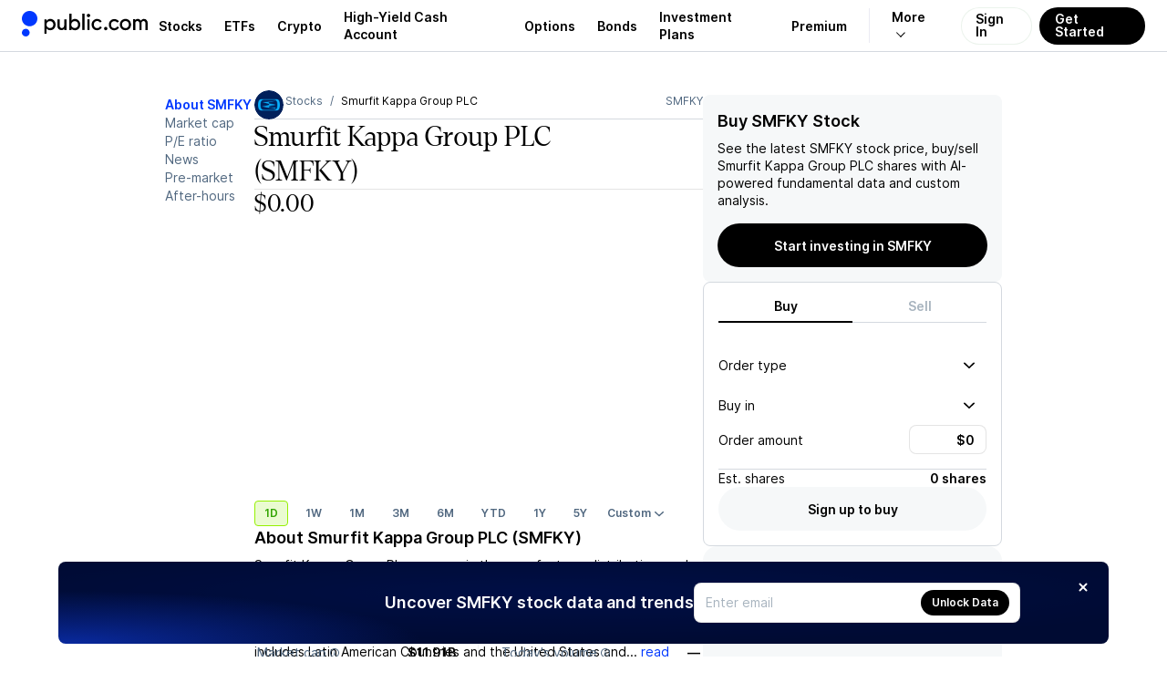

--- FILE ---
content_type: text/css; charset=UTF-8
request_url: https://public.com/_next/static/chunks/ece80642a73cd255.css
body_size: 3463
content:
.universal-funding-account-item-module__JkALLG__container{font:var(--font-body-1-heavy);flex-grow:1;display:flex}.universal-funding-account-item-module__JkALLG__icon{margin-right:var(--gap-objects-tight);align-items:center;display:flex}.universal-funding-account-item-module__JkALLG__texts{flex-direction:column;justify-content:center;width:100%;display:flex}.universal-funding-account-item-module__JkALLG__text{font:var(--font-body-2-light);margin:var(--gap-objects-micro)var(--gap-objects-tight)0 0}
.universal-funding-internal-source-options-module__jnPjlG__internalSource{color:var(--pw-core-color-greyscale-600);font:var(--font-body-1-heavy);margin:0 0 var(--gap-objects-tight)var(--gap-objects-tight);padding-top:var(--padding-wide)}
.universal-funding-source-menu-module__7LwfXq__button{color:var(--pw-common-color-primary)}.universal-funding-source-menu-module__7LwfXq__button:focus{filter:none}.universal-funding-source-menu-module__7LwfXq__options,.universal-funding-source-menu-module__7LwfXq__menuContainer{width:100%}.universal-funding-source-menu-module__7LwfXq__content{border:var(--border-grey)}
.universal-funding-internal-destination-options-module__8_2PUG__container{color:var(--pw-core-color-greyscale-600);font:var(--font-body-1-heavy);margin:0 0 var(--gap-objects-tight)var(--gap-objects-tight)}
.contextual-bubble-module__GThVjG__base{box-sizing:border-box;border-radius:var(--radius-default);padding:var(--padding-compact);justify-content:space-between;gap:var(--gap-objects-compact);border:1px solid #0000;flex-direction:row;align-items:center;display:flex}.contextual-bubble-module__GThVjG__title{font:var(--font-body-2-heavy);margin:0}.contextual-bubble-module__GThVjG__detail{font:var(--font-body-2-light)}.contextual-bubble-module__GThVjG__content{align-items:flex-start;gap:var(--gap-objects-micro);flex-direction:column;flex-grow:1;display:flex}.contextual-bubble-module__GThVjG__default{background:var(--pw-core-color-greyscale-200)}.contextual-bubble-module__GThVjG__default:focus{background:var(--pw-core-color-greyscale-400)}.contextual-bubble-module__GThVjG__default .contextual-bubble-module__GThVjG__title{color:var(--pw-common-text-color-secondary)}.contextual-bubble-module__GThVjG__default:focus .contextual-bubble-module__GThVjG__title,.contextual-bubble-module__GThVjG__default:focus .contextual-bubble-module__GThVjG__detail{color:var(--pw-common-color-primary)}.contextual-bubble-module__GThVjG__default .contextual-bubble-module__GThVjG__detail{color:var(--pw-common-text-color-secondary)}.contextual-bubble-module__GThVjG__hairline{border:.5px solid var(--pw-core-color-blue-400)}.contextual-bubble-module__GThVjG__hairline .contextual-bubble-module__GThVjG__title{color:var(--pw-common-text-color-primary)}.contextual-bubble-module__GThVjG__hairline .contextual-bubble-module__GThVjG__detail{color:var(--pw-common-text-color-secondary)}.contextual-bubble-module__GThVjG__cta{border:var(--border-grey)}.contextual-bubble-module__GThVjG__cta:hover{cursor:pointer;border-color:var(--pw-core-color-greyscale-500)}.contextual-bubble-module__GThVjG__cta:focus{border-color:var(--pw-common-color-primary)}.contextual-bubble-module__GThVjG__cta .contextual-bubble-module__GThVjG__title{color:var(--pw-common-color-primary)}.contextual-bubble-module__GThVjG__cta:hover .contextual-bubble-module__GThVjG__title{color:var(--pw-core-color-blue-700)}.contextual-bubble-module__GThVjG__cta .contextual-bubble-module__GThVjG__detail{color:var(--pw-common-text-color-primary)}.contextual-bubble-module__GThVjG__cta:focus .contextual-bubble-module__GThVjG__detail{color:var(--pw-common-color-primary)}.contextual-bubble-module__GThVjG__cta:hover [data-icon]{color:var(--pw-core-color-blue-700)}
.treasury-quick-buy-module__R9Gf6G__detailsContainer{margin:var(--padding-extrawide)0;padding:0}.treasury-quick-buy-module__R9Gf6G__detailsRowContainer{align-items:center;column-gap:var(--gap-objects-standard);margin:var(--padding-wide)0;flex-direction:row;display:flex}.treasury-quick-buy-module__R9Gf6G__numberBullet{background-color:var(--pw-core-color-blue-600);width:12px;height:12px;font:var(--font-body-3-heavy);color:var(--pw-core-color-greyscale-100-day);border-radius:100%;justify-content:center;align-items:center;padding:5px 7px;display:flex}.treasury-quick-buy-module__R9Gf6G__detailsText{font:var(--font-body-1-heavy);color:var(--pw-core-color-greyscale-100-day);margin:var(--gap-text-standard)0}.treasury-quick-buy-module__R9Gf6G__detailsSubText{font:var(--font-body-2-light);color:var(--pw-core-color-greyscale-600-night);margin:0}.treasury-quick-buy-module__R9Gf6G__footerContainer{font:var(--font-body-3-light);color:var(--pw-core-color-greyscale-600-night);margin-top:10px}.treasury-quick-buy-module__R9Gf6G__pageContainer{background-color:var(--pw-core-color-greyscale-1000-day);justify-content:center;width:100%;height:100%;display:flex}.treasury-quick-buy-module__R9Gf6G__leftColumnContainer{padding:var(--padding-extrawide)0;z-index:300;max-width:590px}.treasury-quick-buy-module__R9Gf6G__exitRow{width:100%;height:30px;margin-bottom:var(--gap-objects-wide);justify-content:flex-end;display:flex}.treasury-quick-buy-module__R9Gf6G__iconContainer{background-color:var(--pw-core-color-greyscale-200-night);border-radius:100%;justify-content:center;align-items:center;width:24px;height:24px;display:flex}.treasury-quick-buy-module__R9Gf6G__headingText{font:var(--font-h2);color:var(--pw-core-color-greyscale-100-day);margin:var(--gap-text-standard)0}.treasury-quick-buy-module__R9Gf6G__subHeadingText{font:var(--font-body-1-light);color:var(--pw-core-color-greyscale-100-day);margin:0}.treasury-quick-buy-module__R9Gf6G__ctaContainer{padding:0 var(--padding-extrawide);margin-bottom:var(--padding-extrawide)}.treasury-quick-buy-module__R9Gf6G__cornerImage{z-index:200;width:300px;height:800px;position:absolute;top:0;right:0;overflow:hidden}
.bond-account-card-module__c9n0Ca__cardText{font:var(--font-body-1-heavy);margin:0}.bond-account-card-module__c9n0Ca__cardSubtext{font:var(--font-body-1-light);margin:var(--gap-text-standard)0 var(--padding-compact);padding-right:80px}.bond-account-card-module__c9n0Ca__cardInner{background-repeat:"no-repeat";width:100%;height:100%;padding:var(--padding-standard);border-radius:var(--radius-default);background-size:cover;overflow:hidden}
.address-combo-box-module__YJX8EG__input{padding-left:3px!important;padding-right:3px!important}
.side-floating-nav-overlay-module__t37ZPq__overlay{background-color:var(--pw-core-color-greyscale-100);pointer-events:all;z-index:1;width:100%;height:100%;position:fixed;top:0;left:0}.side-floating-nav-overlay-module__t37ZPq__overlay[data-mode=dark]{background-color:var(--pw-core-overlay-dark-subtle)}
.side-floating-nav-module__Z0m_qq__container{pointer-events:none;z-index:9999;width:100%;height:100%;position:fixed;top:0;left:0}.side-floating-nav-module__Z0m_qq__nav{pointer-events:none;height:100%;width:var(--drawer-width);will-change:transform,width;z-index:2;position:relative}.side-floating-nav-module__Z0m_qq__menu{gap:var(--gap-objects-compact);pointer-events:all;top:50%;left:auto;right:calc(-1*(var(--menu-width) + var(--menu-padding)));width:var(--menu-width);flex-direction:column;display:flex;position:absolute;transform:translateY(-50%)}
.premium-savings-card-module__LXl5fW__card{align-items:center;padding:10px}.premium-savings-card-module__LXl5fW__copy{row-gap:var(--gap-objects-micro);flex-direction:column;display:flex}.premium-savings-card-module__LXl5fW__title{align-items:center;column-gap:var(--gap-objects-micro);font:var(--font-body-1-heavy);display:flex}.premium-savings-card-module__LXl5fW__detail{font:var(--font-body-2-light)}
.tip-checkbox-module__YK7hHa__tipCheckbox{background:var(--pw-core-overlay-blue-50);border-radius:var(--radius-default);box-sizing:border-box;padding:var(--padding-standard);width:100%;margin:0;transition:background-color .2s;display:flex}.tip-checkbox-module__YK7hHa__tipCheckbox[data-checked=true]{background:var(--pw-core-overlay-blue-50);--main-color:var(--pw-core-color-blue-600);--secondary-color:var(--pw-core-color-blue-500)}.tip-checkbox-module__YK7hHa__tipCheckbox[data-checked=false]{background:var(--pw-core-color-greyscale-200);--main-color:var(--pw-core-color-greyscale-600);--secondary-color:var(--pw-core-color-greyscale-600)}.tip-checkbox-module__YK7hHa__copy{row-gap:var(--gap-objects-micro);text-align:left;flex-direction:column;display:flex}.tip-checkbox-module__YK7hHa__title{font:var(--font-body-1-heavy);color:var(--main-color);transition:color .2s}.tip-checkbox-module__YK7hHa__description{color:var(--secondary-color);font:var(--font-body-2-light);transition:color .2s;display:inline-block}.tip-checkbox-module__YK7hHa__description a{color:var(--secondary-color);font:var(--font-body-2-light);text-decoration:none;transition:color .2s}
.tip-learn-more-modal-module__yqKAHW__learnMoreContainer{flex-direction:column;align-items:flex-start;display:flex}.tip-learn-more-modal-module__yqKAHW__learnMoreContent{gap:var(--gap-objects-wide);font:var(--font-body-1-light);flex-direction:column;display:flex}.tip-learn-more-modal-module__yqKAHW__learnMoreContent p{margin:0}.tip-learn-more-modal-module__yqKAHW__learnMoreTitle{font:var(--font-h3);color:var(--pw-core-color-greyscale-1000);margin:0 0 var(--padding-tight)0}.tip-learn-more-modal-module__yqKAHW__learnMoreParagraph{margin:0}a.tip-learn-more-modal-module__yqKAHW__learnMoreLink{font:var(--font-body-1-light);margin-top:var(--gap-objects-wide);margin-bottom:var(--gap-subsection)}a.tip-learn-more-modal-module__yqKAHW__learnMoreLink:hover{text-decoration:underline}
.equity-checkout-review-step-module__ri1FZW__secondaryText{color:var(--pw-core-color-greyscale-600);font:var(--font-body-2-light)}.equity-checkout-review-step-module__ri1FZW__collarTextWrapper{align-items:center;gap:var(--gap-objects-micro);height:15px;display:flex}.equity-checkout-review-step-module__ri1FZW__collarText{color:var(--pw-core-color-greyscale-600);font:var(--font-body-2-light);display:flex}
.account-checkout-confirmed-step-module__vogC9q__status{gap:var(--gap-objects-standard);flex-direction:column;display:flex}.account-checkout-confirmed-step-module__vogC9q__statusTitle{font:var(--font-body-2-heavy);color:var(--pw-common-text-color-secondary)}.account-checkout-confirmed-step-module__vogC9q__statusContent{align-items:center;gap:var(--gap-objects-compact);display:flex}.account-checkout-confirmed-step-module__vogC9q__statusLabelContainer{gap:var(--gap-objects-micro);flex-direction:column;display:flex}.account-checkout-confirmed-step-module__vogC9q__statusLabel{font:var(--font-body-1-heavy);color:var(--pw-common-text-color-primary)}.account-checkout-confirmed-step-module__vogC9q__statusSubLabel{font:var(--font-body-2-light);color:var(--pw-common-text-color-secondary)}
.account-checkout-items-module__Wpy67a__itemsContainer{gap:var(--gap-objects-wide);flex-direction:column;width:100%;display:flex;position:relative}.account-checkout-items-module__Wpy67a__itemsContainer[data-gap=subsection]{gap:var(--gap-subsection)}.account-checkout-items-module__Wpy67a__itemsContainer[data-gap=wide]{gap:var(--gap-objects-wide)}.account-checkout-items-module__Wpy67a__itemsContainer[data-gap=standard]{gap:var(--gap-objects-standard)}.account-checkout-items-module__Wpy67a__items{gap:var(--gap-objects-standard);flex-direction:column;display:flex}.account-checkout-items-module__Wpy67a__items[data-gap=standard]{gap:var(--gap-objects-standard)}.account-checkout-items-module__Wpy67a__items[data-gap=compact]{gap:var(--gap-objects-compact)}.account-checkout-items-module__Wpy67a__titleContainer{gap:var(--gap-objects-micro);flex-direction:column;display:flex}.account-checkout-items-module__Wpy67a__title{color:var(--pw-common-text-color-primary);font:var(--font-body-1-heavy)}.account-checkout-items-module__Wpy67a__titleDescription{font:var(--font-body-1-light);color:var(--pw-common-text-color-primary)}.account-checkout-items-module__Wpy67a__titleDescription[data-font=body2]{font:var(--font-body-2-light)}.account-checkout-items-module__Wpy67a__titleDescription[data-color=secondary]{color:var(--pw-common-text-color-secondary)}.account-checkout-items-module__Wpy67a__item{gap:var(--gap-objects-tight);justify-content:space-between;display:flex}.account-checkout-items-module__Wpy67a__labelContainer{justify-content:center;gap:var(--gap-objects-micro);flex-direction:column;display:flex}.account-checkout-items-module__Wpy67a__labelContainer[data-vertical-alignment=top]{justify-content:flex-start}.account-checkout-items-module__Wpy67a__labelSubline{color:var(--pw-common-text-color-secondary);align-items:flex-start;gap:var(--gap-objects-micro);font:var(--font-body-2-light);flex-direction:column;display:flex}.account-checkout-items-module__Wpy67a__label{color:var(--pw-common-text-color-primary);font:var(--font-body-1-light)}.account-checkout-items-module__Wpy67a__label[data-color=secondary]{color:var(--pw-common-text-color-secondary)}.account-checkout-items-module__Wpy67a__label[data-font=heavy]{font:var(--font-body-1-heavy)}.account-checkout-items-module__Wpy67a__value{font:var(--font-body-1-light);justify-content:flex-end;display:flex}.account-checkout-items-module__Wpy67a__value[data-font=heavy]{font:var(--font-body-1-heavy)}.account-checkout-items-module__Wpy67a__divider{border-bottom:var(--border-grey);width:100%}.account-checkout-items-module__Wpy67a__disclosure{color:var(--pw-common-text-color-secondary);font:var(--font-body-2-light)}
.inline-edit-module__0cATuW__inlineEdit{--edit-button-size:16px;--edit-button-icon-size:14px;display:inline-block;position:relative}.inline-edit-module__0cATuW__inlineEdit[data-edit-size=small]{--edit-button-size:12px;--edit-button-icon-size:10px}.inline-edit-module__0cATuW__editableContent{color:var(--pw-core-color-greyscale-900);border:0;outline:0;min-width:22px;padding:0;display:inline-block;position:relative}.inline-edit-module__0cATuW__editableContent[data-invalid=true]{border-bottom:var(--border-width-hairline)dotted var(--pw-common-color-bad);color:var(--pw-common-color-bad)}.inline-edit-module__0cATuW__editButton{color:var(--pw-core-color-greyscale-500);cursor:pointer;margin:0 0 0 var(--gap-objects-tight);height:var(--edit-button-size);width:var(--edit-button-size);vertical-align:middle;background-color:#0000;border:0;align-items:center;padding:0;display:inline-block}.inline-edit-module__0cATuW__inlineEdit[data-edit-size=small] .inline-edit-module__0cATuW__editButton{margin:calc(var(--gap-objects-micro)*-1)0 0 var(--gap-objects-micro)}.inline-edit-module__0cATuW__editButton svg{width:var(--edit-button-icon-size);height:var(--edit-button-icon-size)}.inline-edit-module__0cATuW__saveButton{background-color:var(--pw-core-color-greyscale-1000);border-radius:var(--radius-round);box-sizing:border-box;color:var(--pw-core-color-greyscale-100);cursor:pointer;margin:0 0 0 var(--gap-objects-micro);height:var(--edit-button-size);font:var(--font-body-3-heavy);padding:0 var(--padding-micromini);vertical-align:middle;border:0;display:inline-block;transform:translateY(-1px)}.inline-edit-module__0cATuW__saveButton:hover:not([data-is-saving=true]){background-color:var(--pw-common-text-color-secondary)}.inline-edit-module__0cATuW__saveButton[data-is-saving=true]{background-color:#0000}.inline-edit-module__0cATuW__saveTitleButtonContainer{margin:0 0 0 var(--gap-objects-micro);padding:0 var(--padding-micromini);vertical-align:middle;align-items:center;display:inline-flex;transform:translateY(-1px)}.inline-edit-module__0cATuW__maxChars{color:var(--pw-common-text-color-secondary);font:var(--font-body-3-light);right:70px;top:calc(var(--gap-objects-compact)*-1);position:absolute}.inline-edit-module__0cATuW__maxChars[data-invalid=true]{color:var(--pw-common-color-bad)}
.ria-details-rebalancing-dropdown-module__Vto8HG__learnRebalancing{color:var(--pw-core-color-greyscale-600);font:var(--font-body-3-light)}.ria-details-rebalancing-dropdown-module__Vto8HG__divider{border-top:var(--border-grey)}.ria-details-rebalancing-dropdown-module__Vto8HG__button{color:var(--pw-core-color-greyscale-1000);font:var(--font-body-1-light);column-gap:var(--gap-objects-tight);justify-content:flex-end}.ria-details-rebalancing-dropdown-module__Vto8HG__content{border:var(--border-grey);box-sizing:border-box;gap:var(--gap-objects-micro);padding:var(--padding-micromini);scrollbar-width:none;flex-direction:column;width:200px;display:flex}.ria-details-rebalancing-dropdown-module__Vto8HG__item{border-radius:var(--radius-small);outline:none;padding:0}
.ria-details-module__5YuimG__wrapper{gap:var(--gap-subsection);flex-direction:column;display:flex}.ria-details-module__5YuimG__section{gap:var(--gap-objects-standard);flex-direction:column;display:flex}.ria-details-module__5YuimG__section[data-has-description=true]{gap:var(--gap-subsection)}.ria-details-module__5YuimG__about{gap:var(--gap-objects-micro);flex-direction:column;display:flex}.ria-details-module__5YuimG__title{font:var(--font-h3);margin:0}.ria-details-module__5YuimG__description{font:var(--font-body-1-light);margin:0}.ria-details-module__5YuimG__container{column-gap:var(--gap-subsection);display:grid}.ria-details-module__5YuimG__container[data-column-size="2"]{grid-template-columns:repeat(2,1fr)}@media (max-width:780px){.ria-details-module__5YuimG__container[data-column-size="2"]{grid-template-columns:repeat(1,1fr)}}.ria-details-module__5YuimG__container[data-column-size="3"]{grid-template-columns:repeat(3,1fr)}@media (max-width:1380px){.ria-details-module__5YuimG__container[data-column-size="3"]{grid-template-columns:repeat(2,1fr)}}.ria-details-module__5YuimG__column{row-gap:var(--gap-objects-standard);flex-direction:column;display:flex;position:relative}.ria-details-module__5YuimG__column:not(:last-child){padding-right:var(--gap-subsection)}.ria-details-module__5YuimG__column:not(:last-child):after{content:"";background-color:var(--pw-core-color-greyscale-400);width:.5px;height:100%;display:block;position:absolute;top:0;right:0}@media (max-width:1380px){.ria-details-module__5YuimG__column:nth-child(2n){padding-right:0}.ria-details-module__5YuimG__column:nth-child(2n):after{display:none}.ria-details-module__5YuimG__column:nth-child(odd){padding-right:var(--gap-subsection)}.ria-details-module__5YuimG__column:nth-child(odd):after{content:"";background-color:var(--pw-core-color-greyscale-400);width:.5px;height:100%;display:block;position:absolute;top:0;right:0}.ria-details-module__5YuimG__column:nth-child(n+3){padding-top:var(--padding-standard)}}.ria-details-module__5YuimG__item{align-items:center;gap:var(--gap-objects-compact);justify-content:space-between;display:flex}.ria-details-module__5YuimG__label{align-items:center;gap:var(--gap-objects-micro);color:var(--pw-common-text-color-secondary);font:var(--font-body-1-light);white-space:nowrap;display:flex}.ria-details-module__5YuimG__markdown{gap:var(--gap-objects-tight);flex-direction:column;display:flex}.ria-details-module__5YuimG__markdown h1{font:var(--font-body-2-heavy);margin:0;padding:0}.ria-details-module__5YuimG__markdown p{font:var(--font-body-2-light);margin:0}.ria-details-module__5YuimG__value{font:var(--font-body-1-light);text-align:right;flex-grow:1;justify-content:flex-end;align-items:center;min-width:0;display:flex}.ria-details-module__5YuimG__valueLink{font:var(--font-body-1-heavy)}.ria-details-module__5YuimG__indexValue{font:var(--font-body-1-heavy);color:var(--pw-core-color-blue-600)}
.document-module-scss-module__Bpb3GG__document{padding:var(--padding-standard)0;border-bottom:var(--border-grey)}.document-module-scss-module__Bpb3GG__document .document-module-scss-module__Bpb3GG__link{justify-content:space-between;align-items:center;gap:var(--gap-objects-compact);flex-direction:row;display:flex}.document-module-scss-module__Bpb3GG__document .document-module-scss-module__Bpb3GG__link:hover{text-decoration:underline;-webkit-text-decoration-color:var(--pw-common-text-color-primary);text-decoration-color:var(--pw-common-text-color-primary)}.document-module-scss-module__Bpb3GG__document .document-module-scss-module__Bpb3GG__label{font:var(--font-body-1-heavy);color:var(--pw-common-text-color-primary)}.document-module-scss-module__Bpb3GG__document .document-module-scss-module__Bpb3GG__info{align-items:center;gap:var(--gap-objects-tight);flex-direction:row;display:flex}.document-module-scss-module__Bpb3GG__document .document-module-scss-module__Bpb3GG__info .document-module-scss-module__Bpb3GG__date{font:var(--font-body-2-light);color:var(--pw-common-text-color-secondary)}.document-module-scss-module__Bpb3GG__document .document-module-scss-module__Bpb3GG__info .document-module-scss-module__Bpb3GG__icon{color:var(--pw-common-text-color-primary)}
.skeleton-module-scss-module__Ldt5MW__container{gap:var(--gap-objects-standard);flex-direction:column;display:flex}
.account-statements-module-scss-module__bD0_mW__title{font:var(--font-h2);margin:0}.account-statements-module-scss-module__bD0_mW__tabs,.account-statements-module-scss-module__bD0_mW__content{margin-top:var(--gap-subsection)}
.empty-module-scss-module__rLbZya__container{text-align:center;max-width:var(--size-520);margin:0 auto}.empty-module-scss-module__rLbZya__container .empty-module-scss-module__rLbZya__title{font:var(--font-body-1-heavy);margin:0 0 var(--gap-text-standard)}.empty-module-scss-module__rLbZya__container .empty-module-scss-module__rLbZya__description{font:var(--font-body-1-light);color:var(--pw-common-text-color-secondary);margin:0}
.stock-loan-report-header-filters-module__e4IaQq__filters{gap:var(--gap-objects-tight);display:flex}.stock-loan-report-header-filters-module__e4IaQq__dropdownOption{gap:var(--gap-objects-tight)}
.stock-loan-report-header-module__Z0yJyW__container{justify-content:space-between;align-items:center;display:flex}.stock-loan-report-header-module__Z0yJyW__title{font:var(--font-h2);margin:0}
.stock-loan-report-overview-module__YEgvtW__container{border:var(--border-grey);border-radius:var(--radius-default);align-items:center;column-gap:var(--gap-objects-wide);padding:var(--padding-compact);display:flex}.stock-loan-report-overview-module__YEgvtW__divider{border-right:var(--border-grey);height:38px}.stock-loan-report-overview-module__YEgvtW__item{row-gap:var(--gap-objects-micro);flex-direction:column;display:flex}.stock-loan-report-overview-module__YEgvtW__label{color:var(--pw-core-color-greyscale-600);font:var(--font-body-2-heavy)}.stock-loan-report-overview-module__YEgvtW__value{font:var(--font-body-1-heavy)}
.table-module__qoKBcG__table{border-collapse:collapse;width:100%}.table-module__qoKBcG__table th{padding:0 0 var(--padding-compact)0}.table-module__qoKBcG__table td{padding:var(--padding-standard)0}.table-module__qoKBcG__table th,.table-module__qoKBcG__table td{border-bottom:var(--border-grey)}.table-module__qoKBcG__table td[data-align=left]{text-align:left}.table-module__qoKBcG__table td[data-align=right]{text-align:right}.table-module__qoKBcG__table th{font:var(--font-body-2-light);color:var(--pw-core-color-greyscale-600)}.table-module__qoKBcG__table th[data-is-sorted=asc],.table-module__qoKBcG__table th[data-is-sorted=desc]{font:var(--font-body-2-heavy)}.table-module__qoKBcG__table th div{align-items:center;gap:var(--gap-objects-micro);display:flex}.table-module__qoKBcG__table th[align=left] div{justify-content:flex-start}.table-module__qoKBcG__table th[align=right] div{justify-content:flex-end}.table-module__qoKBcG__table td{font:var(--font-body-1-light);color:var(--pw-core-color-greyscale-600)}.table-module__qoKBcG__symbolCell{gap:var(--gap-objects-micro);flex-direction:column;display:flex}.table-module__qoKBcG__symbol{font:var(--font-body-1-heavy);color:var(--pw-core-color-greyscale-1000)}.table-module__qoKBcG__textCell{font:var(--font-body-1-light);color:var(--pw-core-color-greyscale-600)}
.stock-loan-report-module__91ypca__container{gap:var(--gap-subsection);flex-direction:column;display:flex}.stock-loan-report-module__91ypca__headerAndOverview{gap:var(--gap-objects-standard);flex-direction:column;display:flex}.stock-loan-report-module__91ypca__title{font:var(--font-h2);margin:0}.stock-loan-report-module__91ypca__tableSkeleton{gap:var(--gap-objects-standard);flex-direction:column;display:flex}.stock-loan-report-module__91ypca__disclosure{font:var(--font-body-2-light);color:var(--pw-common-text-color-secondary)}
.tax-statements-module-scss-module__ekBuVa__title{font:var(--font-h2);margin:0}.tax-statements-module-scss-module__ekBuVa__tabs,.tax-statements-module-scss-module__ekBuVa__content{margin-top:var(--gap-subsection)}
.trade-confirmations-module-scss-module__K-dtYq__title{font:var(--font-h2);margin:0}.trade-confirmations-module-scss-module__K-dtYq__tabs,.trade-confirmations-module-scss-module__K-dtYq__content{margin-top:var(--gap-subsection)}
.capitalize-flow-module-scss-module__KJ_cfa__container{width:100%;height:100%}.capitalize-flow-module-scss-module__KJ_cfa__container iframe{border:none;width:100%;height:800px}.capitalize-flow-module-scss-module__KJ_cfa__errorIconContainer{margin-bottom:var(--gap-objects-wide);justify-content:center;display:flex}
.confirm-step-module-scss-module__Eh-9Na__iconContainter{margin-bottom:var(--gap-objects-wide);justify-content:center;display:flex}.confirm-step-module-scss-module__Eh-9Na__iconOutLine{border:3px solid var(--pw-core-color-greyscale-1000);border-radius:50%;justify-content:center;align-items:center;width:36px;height:36px;display:flex}.confirm-step-module-scss-module__Eh-9Na__description{font:var(--font-body-1-light);margin-bottom:35px}
.failed-step-module-scss-module__q-TsEW__description{font:var(--font-body-1-light);margin-bottom:35px}
.manual-fallback-step-module-scss-module__eV1CMG__container{gap:var(--gap-text-standard);margin-bottom:var(--gap-subsection)}.manual-fallback-step-module-scss-module__eV1CMG__title{margin:0 0 var(--gap-objects-micro)}.manual-fallback-step-module-scss-module__eV1CMG__subtitle{font:var(--font-body-1-light);margin:0}.manual-fallback-step-module-scss-module__eV1CMG__selection{margin-top:var(--gap-subsection)}.manual-fallback-step-module-scss-module__eV1CMG__selectionItem{margin-bottom:var(--gap-objects-wide)}
.new-transfer-modal-module-scss-module__LvftOq__content{text-align:center;padding:var(--padding-micro);flex-direction:column;display:flex}.new-transfer-modal-module-scss-module__LvftOq__title{font:var(--font-h2);margin:0 0 var(--gap-objects-tight)0}.new-transfer-modal-module-scss-module__LvftOq__text{font:var(--font-body-1-light);margin:0 0 var(--gap-objects-wide)0}.new-transfer-modal-module-scss-module__LvftOq__buttonsContainer{gap:var(--gap-objects-standard);width:100%;display:flex}
.open-ira-account-step-module-scss-module__v2_x3q__container{flex-direction:column;display:flex}.open-ira-account-step-module-scss-module__v2_x3q__container p{font:var(--font-body-1-light);margin:0}.open-ira-account-step-module-scss-module__v2_x3q__imageContainer{margin-bottom:var(--gap-objects-wide);justify-content:center;display:flex}
.acat-fee-coverage-card-module-scss-module__FIXdVa__contents{color:var(--pw-common-text-color-secondary);padding:var(--padding-compact);gap:var(--gap-text-standard);flex-direction:column;display:flex}.acat-fee-coverage-card-module-scss-module__FIXdVa__contents h2{font:var(--font-body-2-heavy);margin:0}.acat-fee-coverage-card-module-scss-module__FIXdVa__contents p{font:var(--font-body-2-light);margin:0}
.select-account-value-bracket-step-module-scss-module__4HOqXa__stepBody{gap:var(--padding-standard);padding-bottom:var(--gap-section);flex-direction:column;display:flex}.select-account-value-bracket-step-module-scss-module__4HOqXa__selectionLabel{font:var(--font-body-1-heavy)}.select-account-value-bracket-step-module-scss-module__4HOqXa__title{margin-bottom:var(--padding-extrawide)}
.loading-module__lo2zBq__loading{justify-content:center;align-items:center;width:100%;height:100%;display:flex}
.settings-ira-rollover-module-scss-module__La2xra__title{font:var(--font-h2);margin:0;margin-top:var(--gap-text-standard)}.settings-ira-rollover-module-scss-module__La2xra__description{font:var(--font-body-1-light);margin:var(--gap-text-standard)}.settings-ira-rollover-module-scss-module__La2xra__itemsContainer{margin-top:var(--gap-objects-wide);gap:var(--gap-objects-wide);flex-direction:column;display:flex}.settings-ira-rollover-module-scss-module__La2xra__item{justify-content:center;align-items:center;display:flex}.settings-ira-rollover-module-scss-module__La2xra__itemIndex{background:var(--pw-core-color-blue-600);width:16px;height:16px;color:var(--pw-core-color-greyscale-100);font:var(--font-body-3-heavy);border-radius:50%;justify-content:center;align-items:center;display:flex}.settings-ira-rollover-module-scss-module__La2xra__itemDescription{font:var(--font-body-1-light);margin:0 0 0 var(--gap-objects-compact);flex:1}.settings-ira-rollover-module-scss-module__La2xra__logoContainer{text-align:center;width:100%;margin-top:var(--gap-objects-extrawide)}.settings-ira-rollover-module-scss-module__La2xra__disclaimer{font:var(--font-body-2-light);text-align:center;margin-top:var(--gap-objects-standard)}.settings-ira-rollover-module-scss-module__La2xra__button{margin-top:var(--gap-objects-standard)}
.withdrawal-header-module__n0K5uG__box{align-items:center;row-gap:var(--gap-objects-tight);flex-direction:column;display:flex}.withdrawal-header-module__n0K5uG__box h2{font:var(--font-h2);margin:0}.withdrawal-header-module__n0K5uG__lines{color:var(--pw-core-color-greyscale-600);justify-content:space-between;gap:var(--gap-objects-micro);flex-direction:column;transition:all .3s;display:flex}.withdrawal-header-module__n0K5uG__lines[data-align=center]{align-items:center}.withdrawal-header-module__n0K5uG__lines[data-size=default]{font:var(--font-body-1-light)}.withdrawal-header-module__n0K5uG__lines[data-size=default] svg{width:12px;height:12px}.withdrawal-header-module__n0K5uG__lines[data-size=small] svg{width:10px;height:10px}.withdrawal-header-module__n0K5uG__lines[data-size=small]{font:var(--font-body-2-light)}.withdrawal-header-module__n0K5uG__lines[data-size=small]>div[data-font-heavy=true]{font:var(--font-body-2-heavy)}.withdrawal-header-module__n0K5uG__lines[data-size=default]>div[data-font-heavy=true]{font:var(--font-body-1-heavy)}.withdrawal-header-module__n0K5uG__lines>div{font-feature-settings:tnum;align-items:center;gap:var(--gap-objects-micro);flex-wrap:wrap;display:inline-flex}.withdrawal-header-module__n0K5uG__icon{overflow:hidden}
